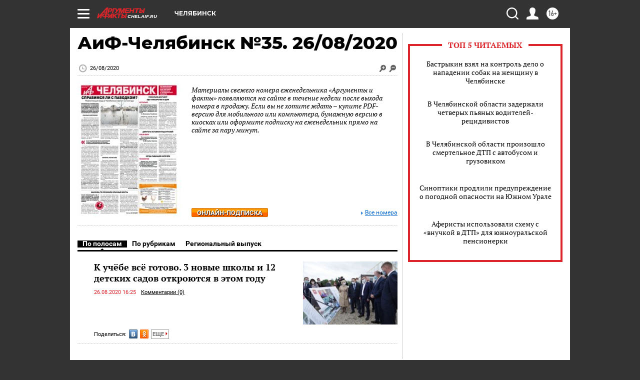

--- FILE ---
content_type: text/html
request_url: https://tns-counter.ru/nc01a**R%3Eundefined*aif_ru/ru/UTF-8/tmsec=aif_ru/540578466***
body_size: -72
content:
339B740169760781X1769342849:339B740169760781X1769342849